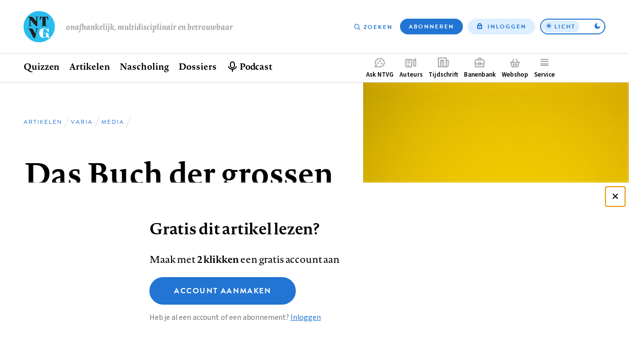

--- FILE ---
content_type: text/html; charset=UTF-8
request_url: https://www.ntvg.nl/artikelen/das-buch-der-grossen-chemiker
body_size: 10332
content:
<!DOCTYPE html>
<html lang="nl" dir="ltr" prefix="og: https://ogp.me/ns#">
<head>
  <meta charset="utf-8" />
<link rel="canonical" href="https://www.ntvg.nl/artikelen/das-buch-der-grossen-chemiker" />
<meta name="robots" content="noarchive" />
<link rel="shortlink" href="https://www.ntvg.nl/1930139100001A" />
<meta property="og:site_name" content="NTVG" />
<meta property="og:title" content="Das Buch der grossen Chemiker" />
<meta property="og:image" content="https://www.ntvg.nl/uploads/styles/og/public/2021-09/media_bijgesneden.jpg?itok=KGE8RODn" />
<meta name="Generator" content="Drupal 11 (https://www.drupal.org); Commerce 3" />
<meta name="MobileOptimized" content="width" />
<meta name="HandheldFriendly" content="true" />
<meta name="viewport" content="width=device-width, initial-scale=1.0" />
<script type="application/ld+json">
{
    "@context": "https://schema.org",
    "@type": "Article",
    "name": "Das Buch der grossen Chemiker",
    "headline": "Das Buch der grossen Chemiker",
    "image": [
        "https://www.ntvg.nl/uploads/styles/og/public/2021-09/media_bijgesneden.jpg?itok=KGE8RODn",
        "https://www.ntvg.nl/uploads/styles/4x3_sm/public/2021-09/media_bijgesneden.jpg?itok=7Y4hCpPC",
        "https://www.ntvg.nl/uploads/styles/16x9_sm/public/2021-09/media_bijgesneden.jpg?itok=kZjCEXH5"
    ],
    "author": [
        {
            "@type": "Person",
            "name": "Bugge, G."
        }
    ],
    "publisher": {
        "@type": "Organization",
        "name": "NTVG",
        "slogan": "Onafhankelijk, multidisciplinair en betrouwbaar"
    },
    "isAccessibleForFree": false,
    "url": "https://www.ntvg.nl/artikelen/das-buch-der-grossen-chemiker",
    "hasPart": {
        "@type": "WebPageElement",
        "isAccessibleForFree": false,
        "cssSelector": ".paywall-restricted"
    },
    "datePublished": "1930-08-19T00:00:00+00:00"
}
</script>
<script>
window.dataLayer = window.dataLayer || [];
window.dataLayer.push({
    "entity": {
        "type": "node",
        "bundle": "article",
        "id": "955761",
        "label": "Das Buch der grossen Chemiker",
        "category": "Varia",
        "sub_category": "Media",
        "public": false,
        "restricted": true
    },
    "user": {
        "primary_role": null
    }
});
</script>

  <title>Das Buch der grossen Chemiker | NTVG</title>
  <link rel="stylesheet" media="all" href="/uploads/css/css_0-RwXQax4jtmlWDFqg0-a5Zidh17xb6pYtGqSUjVczQ.css?delta=0&amp;language=nl&amp;theme=frontend&amp;include=eJxLy0lM108DEno5mXnZ8YlZiRU6aUX5eSWpeSn66Tn5SYk5AO7fDW8" />
<link rel="stylesheet" media="all" href="/uploads/css/css_GJD2FCUNMSZH6FwZdZkn5FnlOLHQvfhBrfJJ4qY70M0.css?delta=1&amp;language=nl&amp;theme=frontend&amp;include=eJxLy0lM108DEno5mXnZ8YlZiRU6aUX5eSWpeSn66Tn5SYk5AO7fDW8" />

  <script>
    (function(d) {
      var config = {
          kitId: 'yhw5hpq',
          scriptTimeout: 0,
          async: true,
          classes: false,
          events: false
        },
        tk=d.createElement("script"),
        s=d.getElementsByTagName("script")[0];
      tk.src='https://use.typekit.net/'+config.kitId+'.js';
      tk.async=true;
      tk.onload=function(){try{Typekit.load(config)}catch(e){}};
      s.parentNode.insertBefore(tk,s)
    })(document);
  </script>
  <noscript><link rel="stylesheet" href="https://use.typekit.net/yhw5hpq.css"></noscript>
  <script type="application/json" data-drupal-selector="drupal-settings-json">{"path":{"baseUrl":"\/","pathPrefix":"","currentPath":"node\/955761","currentPathIsAdmin":false,"isFront":false,"currentLanguage":"nl"},"pluralDelimiter":"\u0003","suppressDeprecationErrors":true,"ajaxPageState":{"libraries":"[base64]","theme":"frontend","theme_token":null},"ajaxTrustedUrl":{"\/nieuwsbrief":true},"gtag":{"tagId":"","consentMode":false,"otherIds":[],"events":[],"additionalConfigInfo":[]},"gtm":{"tagId":null,"settings":{"data_layer":"dataLayer","include_environment":false},"tagIds":["GTM-M2PXQ5X"]},"views":{"ajax_path":"\/views\/ajax","ajaxViews":{"views_dom_id:ddaf92ae4043facd18c7af888d85d4316c7b557cad3a507c7b3adab4e16ce332":{"view_name":"article_comments","view_display_id":"overview","view_args":"955761","view_path":"\/node\/955761","view_base_path":null,"view_dom_id":"ddaf92ae4043facd18c7af888d85d4316c7b557cad3a507c7b3adab4e16ce332","pager_element":0},"views_dom_id:56a89785be19f1cb65a9b990cefb80db6d4f8b1460cda0dca2c0bcfb4694f96f":{"view_name":"related","view_display_id":"suggestions","view_args":"955761","view_path":"\/node\/955761","view_base_path":null,"view_dom_id":"56a89785be19f1cb65a9b990cefb80db6d4f8b1460cda0dca2c0bcfb4694f96f","pager_element":0}}},"zlogin":0,"user":{"uid":0,"permissionsHash":"2d9c9c36490c9f82c8908629806ad87f7465637e03474e249f53849fb803d8cf"}}</script>
<script src="/uploads/js/js_FufuWXZfoHZz2XSyr1pXIhyJ-jcEEdzg8TCv5t4dM6I.js?scope=header&amp;delta=0&amp;language=nl&amp;theme=frontend&amp;include=eJxdi0sOwjAMRC-UNEeKTOpYBseuEvO7PSWFBWyeNG9mynW4tQyC3dNkbKBA2EP5VN25CKZi2zNUAUpvLMJ6yXCGR6jd1FHXRGInkEBmJJh9X9KO_7zM049s4cZ4H5m1srJjHqWbSJo2fm087AssAEVC"></script>
<script src="/modules/contrib/google_tag/js/gtag.js?t8uup4"></script>
<script src="/modules/contrib/google_tag/js/gtm.js?t8uup4"></script>

</head>
<body>
<input id="invert-color-scheme" type="checkbox" tabindex="-1">
<script integrity="sha384-98ba96b952a31d738750eaf47e9ff9c22d6cbdf88f50bad5ed6a72c3672b35b9eba788259bb03021db5bfb0071e8994f">document.getElementById('invert-color-scheme').checked = !!localStorage.getItem('ntvg-invert-color-scheme')</script>
<a href="#main-content" class="skip-link">Overslaan en naar de inhoud gaan</a>
<noscript><iframe src="https://www.googletagmanager.com/ns.html?id=GTM-M2PXQ5X"
                  height="0" width="0" style="display:none;visibility:hidden"></iframe></noscript>

  <div class="dialog-off-canvas-main-canvas" data-off-canvas-main-canvas>
    
  <div id="state-navbar" hidden></div>
  <div id="state-navbar-service" hidden></div>
  <div id="state-navbar-my" hidden></div>

  <div class="page page--article page--header-image">
          <header class="page__header page-header">
          <div class="page-header__topbar region-topbar">
        <div id="block-sitebranding" class="region-topbar__sitebranding block-sitebranding">
  
              
        <div class="block-sitebranding__logo">
      <a class="block-sitebranding__logo-link" href="/" rel="home">
        <img class="block-sitebranding__logo-image" src="/logo.svg" alt="Home" width="102" height="56" />
      </a>
    </div>
          <div class="block-sitebranding__site-slogan">
      Onafhankelijk, multidisciplinair en betrouwbaar
    </div>
    </div>
<nav aria-labelledby="block-topnavigation-title" id="block-topnavigation" class="region-topbar__topnavigation block-topnavigation">
            
  <h2 id="block-topnavigation-title" class="visually-hidden block-topnavigation__title">Top navigation</h2>
  

            

    
                      <ul class="block-topnavigation__menu">
                                                <li class="block-topnavigation__menu-item">
                          <a href="/zoeken" data-icon="search" class="block-topnavigation__menu-item-link" data-drupal-link-system-path="search">Zoeken</a>
                                  </li>
                                                <li class="block-topnavigation__menu-item">
                          <a href="/abonneren" data-icon="subscribe" class="block-topnavigation__menu-item-link" data-drupal-link-system-path="subscribe">Abonneren</a>
                                  </li>
                                                <li class="block-topnavigation__menu-item">
                          <a href="/inloggen?destination=/artikelen/das-buch-der-grossen-chemiker" data-icon="login" class="block-topnavigation__menu-item-link" data-drupal-link-query="{&quot;destination&quot;:&quot;\/artikelen\/das-buch-der-grossen-chemiker&quot;}" data-drupal-link-system-path="user/login">Inloggen</a>
                                  </li>
              </ul>
      
      <label class="block-topnavigation__color-scheme-toggle color-scheme-toggle"
       for="invert-color-scheme"
       tabindex="0"
       role="button"
       aria-label="Toggle color scheme from"
>
  <span data-light>Licht</span>
  <span data-dark>Donker</span>
</label>


  </nav>


  <nav class="region-topbar__states block-states">
    <a class="block-states__link block-states__link--close" href="#" hidden>
      <span class="block-states__link-label">Sluiten</span>
    </a>

    
    <a class="block-states__link block-states__link--navbar" href="#state-navbar">
      <span class="block-states__link-label">Menu</span>
    </a>

    <a class="block-states__link block-states__link--navbar-close" href="#" hidden>
      <span class="block-states__link-label" title="Menu sluiten">Menu</span>
    </a>
  </nav>
  </div>


          <div class="page-header__navbar region-navbar">
          <nav aria-labelledby="block-mainnavigation-title" id="block-mainnavigation" class="region-navbar__mainnavigation block-mainnavigation">
            
  <h2 id="block-mainnavigation-title" class="visually-hidden block-mainnavigation__title">Hoofdnavigatie</h2>
  

            

    
                      <ul class="block-mainnavigation__menu">
                                                <li class="block-mainnavigation__menu-item">
                          <a href="/" class="block-mainnavigation__menu-item-link" data-drupal-link-system-path="&lt;front&gt;">Home</a>
                                  </li>
                                                <li class="block-mainnavigation__menu-item block-mainnavigation__menu-item--collapsed">
                          <a href="/quizzen" class="block-mainnavigation__menu-item-link" data-drupal-link-system-path="node/10000007">Quizzen</a>
                                  </li>
                                                <li class="block-mainnavigation__menu-item block-mainnavigation__menu-item--collapsed">
                          <a href="/artikelen" class="block-mainnavigation__menu-item-link" data-drupal-link-system-path="artikelen">Artikelen</a>
                                  </li>
                                                <li class="block-mainnavigation__menu-item">
                          <a href="/nascholing" class="block-mainnavigation__menu-item-link" data-drupal-link-system-path="node/10006835">Nascholing</a>
                                  </li>
                                                <li class="block-mainnavigation__menu-item">
                          <a href="/dossiers" class="block-mainnavigation__menu-item-link" data-drupal-link-system-path="dossiers">Dossiers</a>
                                  </li>
                                                <li class="block-mainnavigation__menu-item">
                          <a href="/podcast" title="Beluister podcast" class="block-mainnavigation__menu-item-link" data-drupal-link-system-path="node/10001545">Podcast</a>
                                  </li>
              </ul>
      
    

  </nav>
<nav aria-labelledby="block-complementary-navigation-title" id="block-complementary-navigation" class="region-navbar__complementary-navigation block-complementary-navigation">
            
  <h2 id="block-complementary-navigation-title" class="visually-hidden block-complementary-navigation__title">Complementair menu</h2>
  

            

    
                      <ul class="block-complementary-navigation__menu">
                                                <li class="block-complementary-navigation__menu-item">
                          <a href="/ask-ntvg" data-icon="chat-bubble" class="block-complementary-navigation__menu-item-link" data-drupal-link-system-path="ask-ntvg">Ask NTVG</a>
                                </li>
                                                <li class="block-complementary-navigation__menu-item">
                          <a href="/service/authors/instructions" data-icon="paper-pencil" class="block-complementary-navigation__menu-item-link">Auteurs</a>
                                </li>
                                                <li class="block-complementary-navigation__menu-item">
                          <a href="/tijdschrift" data-icon="magazine" class="block-complementary-navigation__menu-item-link" data-drupal-link-system-path="magazine">Tijdschrift</a>
                                </li>
                                                <li class="block-complementary-navigation__menu-item">
                          <a href="https://vacatures.ntvg.nl/" data-icon="job-posting" class="block-complementary-navigation__menu-item-link">Banenbank</a>
                                </li>
                                                <li class="block-complementary-navigation__menu-item">
                          <a href="/webshop" data-icon="shopping-basket" class="block-complementary-navigation__menu-item-link" data-drupal-link-system-path="webshop">Webshop</a>
                                </li>
                                                <li class="block-complementary-navigation__menu-item block-complementary-navigation__menu-item--expanded">
                          <a href="#state-navbar-service" data-icon="service" class="block-complementary-navigation__menu-item-link">Service</a>
                                                <ul class="block-complementary-navigation__submenu" data-menu="service">
        <a class="block-complementary-navigation__submenu-close" href="#">
          <span>Sluiten</span>
        </a>

        <span class="block-complementary-navigation__submenu-title">
                      <a class="block-complementary-navigation__submenu-title-link" href="/service">
              Service
            </a>
                  </span>

                                                <li class="block-complementary-navigation__submenu-item">
                          <a href="/service/contact" class="block-complementary-navigation__submenu-item-link" data-drupal-link-system-path="node/10000009">Contact</a>
                                  </li>
                                                <li class="block-complementary-navigation__submenu-item">
                          <a href="/service/veelgestelde-vragen" class="block-complementary-navigation__submenu-item-link" data-drupal-link-system-path="node/10000012">Veelgestelde vragen</a>
                                  </li>
                                                <li class="block-complementary-navigation__submenu-item">
                          <a href="https://www.ntvg.nl/abonneren" title="Abonneren" class="block-complementary-navigation__submenu-item-link">Abonneren</a>
                                  </li>
                                                <li class="block-complementary-navigation__submenu-item block-complementary-navigation__submenu-item--collapsed">
                          <a href="/service/auteurs" class="block-complementary-navigation__submenu-item-link" data-drupal-link-system-path="node/10000017">Auteurs</a>
                                  </li>
                                                <li class="block-complementary-navigation__submenu-item">
                          <a href="/service/adverteren-het-ntvg" class="block-complementary-navigation__submenu-item-link" data-drupal-link-system-path="node/10000016">Adverteren</a>
                                  </li>
                                                <li class="block-complementary-navigation__submenu-item block-complementary-navigation__submenu-item--collapsed">
                          <a href="/service/over-ntvg" class="block-complementary-navigation__submenu-item-link" data-drupal-link-system-path="node/10000013">Over NTVG</a>
                                  </li>
                                                <li class="block-complementary-navigation__submenu-item">
                          <a href="/av" title="Algemene Voorwaarden NTvG" class="block-complementary-navigation__submenu-item-link">Algemene Voorwaarden</a>
                                  </li>
                                                <li class="block-complementary-navigation__submenu-item">
                          <a href="https://www.ntvg.nl/nieuwsbrief" title="Meld je aan voor één van onze nieuwsbrieven" class="block-complementary-navigation__submenu-item-link">Nieuwsbrieven</a>
                                  </li>
                                                <li class="block-complementary-navigation__submenu-item">
                          <a href="/service/over-ntvg/werken-bij-het-ntvg" title="Kom werken bij het NTvG" class="block-complementary-navigation__submenu-item-link" data-drupal-link-system-path="node/10000064">Vacatures</a>
                                  </li>
              </ul>
      
                    </li>
                                                <li class="block-complementary-navigation__menu-item">
                          <a href="/zoeken" data-icon="search" class="block-complementary-navigation__menu-item-link" data-drupal-link-system-path="search">Zoeken</a>
                                </li>
                                                <li class="block-complementary-navigation__menu-item">
                          <a href="/abonneren" data-icon="subscribe" class="block-complementary-navigation__menu-item-link" data-drupal-link-system-path="subscribe">Abonneren</a>
                                </li>
              </ul>
      
        <label class="block-complementary-navigation__color-scheme-toggle color-scheme-toggle"
       for="invert-color-scheme"
       tabindex="0"
       role="button"
       aria-label="Toggle color scheme from"
>
  <span data-light>Licht</span>
  <span data-dark>Donker</span>
</label>
  

  </nav>

      </div>


        <a id="main-content" tabindex="-1"></a>        
      </header>
    
          <main class="page__body page-body">
          <div class="page-body__content-header region-content-header">
            <div id="block-breadcrumb" class="region-content-header__breadcrumb block-breadcrumb">
  
              
            <nav class="breadcrumb" aria-labelledby="breadcrumb">
          <h2 id="breadcrumb" class="breadcrumb__label">Kruimelpad</h2>
        <ol class="breadcrumb__list" itemscope itemtype="http://schema.org/BreadcrumbList">
          <li class="breadcrumb__item" itemprop="itemListElement" itemscope itemtype="http://schema.org/ListItem">
                  <a class="breadcrumb__item-link" href="/" itemprop="item"><span itemprop="name">Home</span></a>
                <meta itemprop="position" content="1" />
      </li>
          <li class="breadcrumb__item" itemprop="itemListElement" itemscope itemtype="http://schema.org/ListItem">
                  <a class="breadcrumb__item-link" href="/artikelen" itemprop="item"><span itemprop="name">Artikelen</span></a>
                <meta itemprop="position" content="2" />
      </li>
          <li class="breadcrumb__item" itemprop="itemListElement" itemscope itemtype="http://schema.org/ListItem">
                  <a class="breadcrumb__item-link" href="/artikelen?category%5B288%5D=288" itemprop="item"><span itemprop="name">Varia</span></a>
                <meta itemprop="position" content="3" />
      </li>
          <li class="breadcrumb__item" itemprop="itemListElement" itemscope itemtype="http://schema.org/ListItem">
                  <a class="breadcrumb__item-link" href="/artikelen?category%5B310%5D=310" itemprop="item"><span itemprop="name">Media</span></a>
                <meta itemprop="position" content="4" />
      </li>
        </ol>
  </nav>

      </div>
  <div id="block-pagetitle" class="region-content-header__pagetitle block-pagetitle">
  
              
        
  <h1>        <section class="node-article-full__title">
                                        
              Das Buch der grossen Chemiker
                    </section>
</h1>


      </div>
  <div id="block-image" class="region-content-header__image block-image">
  
              
        <div class="block-image__content">
                                                        <div class="media-image-4x3-sm">
              <div class="media-image-4x3-sm__source">
                                                            <picture>
                  <source srcset="/uploads/styles/4x3_sm/public/2021-09/media_bijgesneden.jpg?itok=7Y4hCpPC 1x" media="all and (max-width: 35.999rem)" type="image/jpeg" width="1080" height="810"/>
                  <img loading="eager" class="responsive-image" data-focal-x="5" data-focal-y="5" width="1080" height="810" src="/uploads/styles/4x3_sm/public/2021-09/media_bijgesneden.jpg?itok=7Y4hCpPC" alt="Media" />

  </picture>

                    </div>

  </div>
                    </div>

      </div>
  <div id="block-header-node" class="region-content-header__header-node block-header-node">
  
              
        
<div class="node-article-header">
  
  
  

  <div class="node-article-header__content">
    <div class="node-article-header__meta">
              <div class="node-article-header__published">
                                                        <time datetime="1930-08-19T00:00:00Z">19 augustus 1930</time>
                    </div>

      
      

      <div class="node-article-header__bookmark">
        
      </div>

          </div>

            <div class="node-article-header__authors">
                                                                      <div class="node-article-header__authors-item">Bugge, G.</div>
                                </div>


    <div class="node-article-header__article-meta">
              <div class="node-article-header__citation">
                    <div class="node-article-header__citation-label">Citeer dit artikel als</div>
                                                                <div class="node-article-header__citation-item">Ned Tijdschr Geneeskd. 1930;74:3910-1</div>
                                </div>

      
    </div>

  </div>
</div>

      </div>

      </div>


        

          <div class="page-body__content region-content">
            <div id="block-messages" class="region-content__messages block-messages">
  
              
        <div data-drupal-messages-fallback class="hidden"></div>
      </div>
  <div id="block-primary-content" class="region-content__primary-content block-primary-content">
  
              
        
<article class="node-article-full node-article-full--restricted">
  
  
  

  <div class="node-article-full__content">
    
    
    
    

            
            <section class="node-article-full__pdf-image">
                                        
                <img loading="lazy" alt="Eerste pagina van het artikel zoals het is gepubliceerd in het tijdschrift" class="responsive-image" data-focal-x="5" data-focal-y="5" src="/uploads/styles/auto_320/public/2012/19/30/13/1930139100000a.jpg?itok=y_ogSzXB" width="320" height="491" />


<p>Dit artikel is alleen beschikbaar als PDF.<span download="1930139100001a.pdf" type="application/pdf; length=280255">Lees de PDF</span></p>

                    </section>


    
    <div class="node-article-full__body-fragment text-article-html"></div>


          
    
    
    
    
    
    
    

          <aside class="node-article-full__paywall">
      
<div class="paywall-register">
    <div class="paywall-register__cta" id="paywall-cta"><h2>Gratis dit artikel lezen?</h2>
<p>Maak met <strong>2 klikken</strong> een gratis account aan</p>
<a href="/campaign-register?destination=/artikelen/das-buch-der-grossen-chemiker" class="button button--large">Account aanmaken</a><p class="description">Heb je al een account of een abonnement? <a href="/inloggen?destination=/artikelen/das-buch-der-grossen-chemiker">Inloggen</a></p>
</div>
<div class="paywall-register__promo">
<article class="node-subscription-promo node-subscription-promo--promoted">
  
  <div class="node-subscription-promo__content">
    <h3 class="node-subscription-promo__title">Altijd toegang tot alle publicaties van het NTVG?</h3>
    <p class="node-subscription-promo__subtitle">Abonneer vandaag nog!</p>
            <div class="node-subscription-promo__usps">
                                                                      <div class="node-subscription-promo__usps-item">12 weken kennismaken met het NTVG </div>
                                                        <div class="node-subscription-promo__usps-item">Online toegang tot alle artikelen</div>
                                                        <div class="node-subscription-promo__usps-item">Eén geaccrediteerde toets maken bij een nascholingsartikel</div>
                                                        <div class="node-subscription-promo__usps-item">Het tijdschrift 3 keer in de bus</div>
                                                        <div class="node-subscription-promo__usps-item">Onbeperkt luisteren naar de NTVG-podcast</div>
                                                        <div class="node-subscription-promo__usps-item">Gepersonaliseerde alerts voor artikelen en dossiers</div>
                                                        <div class="node-subscription-promo__usps-item">Antwoorden op al je vragen via de AI-toepassing &#039;Ask NTVG&#039;</div>
                                </div>

    <p class="node-subscription-promo__cta-title"> Neem het kennismakings­abonnement</p>
    <p class="node-subscription-promo__cta-price">€ 34,97 voor 12 weken!</p>
    <a class="node-subscription-promo__cta" href="/abonneren/kennismakings-abonnement" rel="bookmark">Ik wil kennismaken</a>

            <div class="node-magazine-magazine-latest__cover">
                                                        <div class="media-image-11x15-sm">
              <div class="media-image-11x15-sm__source">
                                                            <picture>
                  <source srcset="/uploads/styles/11x15_xs/public/2025-10/NTVG%202025%20nummer%2011.jpg?itok=8Qzvit3u 1x" media="all and (max-width: 35.999rem)" type="image/jpeg" width="375" height="512"/>
                  <img loading="eager" class="responsive-image" data-focal-x="5" data-focal-y="5" width="600" height="820" src="/uploads/styles/11x15_sm/public/2025-10/NTVG%202025%20nummer%2011.jpg?itok=8Dg9YYDu" alt="NTVG nummer 11 2025" title="NTVG nummer 11 2025" />

  </picture>

                    </div>

  </div>
<div class="media-image-11x15-sm">
              <div class="media-image-11x15-sm__source">
                                                            <picture>
                  <source srcset="/uploads/styles/11x15_xs/public/2025-11/ntvg-2025-nummer-12.jpg?itok=TOcpKXI7 1x" media="all and (max-width: 35.999rem)" type="image/jpeg" width="375" height="512"/>
                  <img loading="eager" class="responsive-image" data-focal-x="5" data-focal-y="5" width="600" height="820" src="/uploads/styles/11x15_sm/public/2025-11/ntvg-2025-nummer-12.jpg?itok=ogEuTdQ4" alt="NTVG nummer 12 2025" title="NTVG nummer 12 2025" />

  </picture>

                    </div>

  </div>
<div class="media-image-11x15-sm">
              <div class="media-image-11x15-sm__source">
                                                            <picture>
                  <source srcset="/uploads/styles/11x15_xs/public/2025-12/ntvg-2026-nummer-1.jpg?itok=azNBWbu7 1x" media="all and (max-width: 35.999rem)" type="image/jpeg" width="375" height="512"/>
                  <img loading="eager" class="responsive-image" data-focal-x="5" data-focal-y="5" width="600" height="820" src="/uploads/styles/11x15_sm/public/2025-12/ntvg-2026-nummer-1.jpg?itok=FAfQvAeQ" alt="NTVG nummer 1 2026" title="NTVG nummer 1 2026" />

  </picture>

                    </div>

  </div>
                    </div>


    
  </div>

</article>
</div>

</div>

      </aside>
    
          <details class="node-article-full__article-information">
                <summary class="node-article-full__article-information-label" id="artikelinformatie">
          Artikelinformatie        </summary>

        <div class="node-article-full__article-information-item">
          
                  <div class="node-article-full__published">
                    <div class="node-article-full__published-label">Online verschenen op</div>
                                                                <div class="node-article-full__published-item"><time datetime="1930-08-19T00:00:00Z">19 augustus 1930</time>
</div>
                                </div>


          
                  <section class="node-article-full__citation">
            <h2 class="node-article-full__citation-label" id="citeer-dit-artikel-als">Citeer dit artikel als</h2>
                                  
                            <div class="node-article-full__citation-item">Ned Tijdschr Geneeskd. 1930;74:3910-1</div>
            
                    </section>

          
        </div>
      </details>
    
    
    

    <section class="node-article-full__sidebar-secondary">
      
            
      
      
      
      
      <div class="node-article-full__ask-ntvg">
        <img src="/assets/themes/frontend/images/ask-ntvg.svg" alt="NTVG logo" class="node-article-full__ask-ntvg-logo">
        <div class="node-article-full__ask-ntvg-introduction">Heb je nog vragen na het lezen van dit artikel?</div>
        <div class="node-article-full__ask-ntvg-text">Check onze AI-tool en verbaas je over de antwoorden.</div>
        <a href="/ask-ntvg" class="node-article-full__ask-ntvg-link">
          ASK NTVG        </a>
      </div>

    </section>

    <section class="node-article-full__related">
      <h2 class="node-article-full__related-label" id="ook-interessant">Ook interessant</h2>

      <div class="views-element-container"><div class="view-related-suggestions js-view-dom-id-56a89785be19f1cb65a9b990cefb80db6d4f8b1460cda0dca2c0bcfb4694f96f">
  
          

        
        
        
            <div class="view-related-suggestions__content">
        <div data-drupal-views-infinite-scroll-content-wrapper class="views-infinite-scroll-content-wrapper clearfix">
                  <div class="view-related-suggestions__row">
        
<article class="node-article-card">
  
  <a class="node-article-card__link" href="/artikelen/das-buch-der-grossen-chemiker-0" rel="bookmark">
            <div class="node-article-card__image">
                                                        <div class="media-image-16x10-sm">
              <div class="media-image-16x10-sm__source">
                                                            <picture>
                  <source srcset="/uploads/styles/16x10_xs/public/2021-09/media_bijgesneden.jpg?itok=k2ddsmzq 1x" media="all and (max-width: 35.999rem)" type="image/jpeg" width="640" height="400"/>
                  <img loading="eager" class="responsive-image" data-focal-x="5" data-focal-y="5" width="640" height="400" src="/uploads/styles/16x10_xs/public/2021-09/media_bijgesneden.jpg?itok=k2ddsmzq" alt="Media" />

  </picture>

                    </div>

  </div>
                    </div>


    <div class="node-article-card__content">
      <div class="node-article-card__kicker">
                          <div class="node-article-card__category">
                                                        Media                    </div>

              </div>

      
      <h3 class="node-article-card__title">
        
<span>Das Buch der grossen Chemiker</span>

      </h3>
      

      <footer class="node-article-card__meta">
                          <div class="node-article-card__published">
                                                        <time datetime="1931-06-24T00:00:00Z">24 juni 1931</time>
                    </div>

              </footer>
    </div>
  </a>

</article>

      </div>
                <div class="view-related-suggestions__row">
        
<article class="node-article-card">
  
  <a class="node-article-card__link" href="/artikelen/boerhaave-als-chemiker" rel="bookmark">
            <div class="node-article-card__image">
                                                        <div class="media-image-16x10-sm">
              <div class="media-image-16x10-sm__source">
                                                            <picture>
                  <source srcset="/uploads/styles/16x10_xs/public/2021-09/Perspectief%205_bijgesneden.jpg?itok=11DB3NPT 1x" media="all and (max-width: 35.999rem)" type="image/jpeg" width="640" height="400"/>
                  <img loading="eager" class="responsive-image" data-focal-x="5" data-focal-y="5" width="640" height="400" src="/uploads/styles/16x10_xs/public/2021-09/Perspectief%205_bijgesneden.jpg?itok=11DB3NPT" alt="Perspectief" />

  </picture>

                    </div>

  </div>
                    </div>


    <div class="node-article-card__content">
      <div class="node-article-card__kicker">
                          <div class="node-article-card__category">
                                                        Geschiedenis                    </div>

              </div>

      
      <h3 class="node-article-card__title">
        
<span>Boerhaave als Chemiker</span>

      </h3>
      

      <footer class="node-article-card__meta">
                          <div class="node-article-card__published">
                                                        <time datetime="1938-10-14T00:00:00Z">14 oktober 1938</time>
                    </div>

              </footer>
    </div>
  </a>

</article>

      </div>
                <div class="view-related-suggestions__row">
        
<article class="node-article-card">
  
  <a class="node-article-card__link" href="/artikelen/grosse-nervenarzte" rel="bookmark">
            <div class="node-article-card__image">
                                                        <div class="media-image-16x10-sm">
              <div class="media-image-16x10-sm__source">
                                                            <picture>
                  <source srcset="/uploads/styles/16x10_xs/public/2021-09/media_bijgesneden.jpg?itok=k2ddsmzq 1x" media="all and (max-width: 35.999rem)" type="image/jpeg" width="640" height="400"/>
                  <img loading="eager" class="responsive-image" data-focal-x="5" data-focal-y="5" width="640" height="400" src="/uploads/styles/16x10_xs/public/2021-09/media_bijgesneden.jpg?itok=k2ddsmzq" alt="Media" />

  </picture>

                    </div>

  </div>
                    </div>


    <div class="node-article-card__content">
      <div class="node-article-card__kicker">
                          <div class="node-article-card__category">
                                                        Media                    </div>

              </div>

      
      <h3 class="node-article-card__title">
        
<span>Grosse Nervenärzte</span>

      </h3>
      

      <footer class="node-article-card__meta">
                          <div class="node-article-card__published">
                                                        <time datetime="1959-03-18T00:00:00Z">18 maart 1959</time>
                    </div>

              </footer>
    </div>
  </a>

</article>

      </div>
        </div>

      </div>
      
            <div class="view-related-suggestions__pager">
        <ul class="js-pager__items pager-infinite" data-drupal-views-infinite-scroll-pager>
  <li class="pager-infinite__item">
    <a class="pager-infinite__link" href="?page=1" title="Meer items laden" rel="next">Meer gerelateerd …</a>
  </li>
</ul>

      </div>
      
        
        
        
        </div>
</div>

    </section>

            
  <section class="node-article-full__comments">
    <h2 class="node-article-full__comments-label" id="reacties">Reacties</h2>

          <div class="node-article-full__comments-login">
        <a href="/inloggen?destination=/artikelen/das-buch-der-grossen-chemiker#reacties">Login om een reactie te plaatsen</a>
      </div>
    
          <div class="views-element-container"><div class="view-article-comments-overview js-view-dom-id-ddaf92ae4043facd18c7af888d85d4316c7b557cad3a507c7b3adab4e16ce332">
  
          

        
        
        
        
            <div class="view-article-comments-overview__pager">
        
      </div>
      
        
        
        
        </div>
</div>

      </section>

  
  </div>
</article>

      </div>

      </div>

      </main>
    
          <footer class="page__footer page-footer">
        <div class="page-footer__footer region-footer">
            <div id="block-mailing-subscribe" class="region-footer__mailing-subscribe block-mailing-subscribe">
  
                <h2 class="block-mailing-subscribe__title">Alle ontwikkelingen op de voet volgen?</h2>
            
        <p>Schrijf je nu in voor onze nieuwsbrief en ontvang iedere donderdag de meest opvallende artikelen in je mailbox.</p>
<form class="form-mailing-subscribe" data-drupal-selector="mailing-subscribe" action="/nieuwsbrief" method="post" id="mailing-subscribe" accept-charset="UTF-8">
  <div class="form-mailing-subscribe__email js-form-item js-form-type-email js-form-item-email form-item form-type-email form-item--no-label">
      <label for="edit-email" class="form-item__label visually-hidden js-form-required form-item__label--required">E-mailadres</label>
          <input data-drupal-selector="edit-email" type="email" id="edit-email" name="email" value="" size="50" maxlength="254" placeholder="Schrijf je nu in voor onze nieuwsbrief..." class="form-email required" required="required" />

        </div>
  <input data-drupal-selector="edit-lists-articles-latest" type="hidden" name="lists[articles_latest]" value="1" />
    <button data-drupal-selector="edit-submit" type="submit" id="edit-submit" value="Aanmelden" class="button js-form-submit form-submit">Aanmelden</button>
  <input data-drupal-selector="edit-mailing-subscribe" type="hidden" name="form_id" value="mailing_lists" />

</form>

      </div>
  <div id="block-footer-sitebranding" class="region-footer__sitebranding block-footer-sitebranding">
  
              
        <div class="block-footer-sitebranding__logo">
      <a class="block-footer-sitebranding__logo-link" href="/" rel="home">
        <img class="block-footer-sitebranding__logo-image" src="/logo.svg" alt="Home" width="102" height="56" />
      </a>
    </div>
        </div>
  <div id="block-social-profiles" class="region-footer__social-profiles block-social-profiles">
  
                <h2 class="block-social-profiles__title">Volg ons op</h2>
            
            <div class="social-profiles-links ">
      
          <ul class="social-profiles-links__list">                              <li class="social-profiles-links__list-item"><a href="https://www.facebook.com/NTVGeneeskunde/" target="_blank" rel="noopener" data-social-profile="facebook"><span>Volg ons op Facebook</span></a></li>
                                            <li class="social-profiles-links__list-item"><a href="https://www.linkedin.com/company/nederlands-tijdschrift-voor-geneeskunde/" target="_blank" rel="noopener" data-social-profile="linkedin"><span>Volg ons op LinkedIn</span></a></li>
                                            <li class="social-profiles-links__list-item"><a href="https://bsky.app/profile/ntvg.bsky.social" target="_blank" rel="noopener" data-social-profile="bluesky"><span>Volg ons op Bluesky</span></a></li>
                                            <li class="social-profiles-links__list-item"><a href="https://www.instagram.com/ntvg_actueel/" target="_blank" rel="noopener" data-social-profile="instagram"><span>Volg ons op Instagram</span></a></li>
                                            <li class="social-profiles-links__list-item"><a href="https://www.youtube.com/c/ntvgvid/" target="_blank" rel="noopener" data-social-profile="youtube"><span>Volg ons op YouTube</span></a></li>
                                            <li class="social-profiles-links__list-item"><a href="https://nl.pinterest.com/ntvginfo/" target="_blank" rel="noopener" data-social-profile="pinterest"><span>Volg ons op Pinterest</span></a></li>
              
          </ul>          </div>
      </div>
<nav aria-labelledby="block-footernavigation-title" id="block-footernavigation" class="region-footer__footernavigation block-footernavigation">
            
  <h2 id="block-footernavigation-title" class="visually-hidden block-footernavigation__title">Footer navigation</h2>
  

            

    
                      <ul class="block-footernavigation__menu">
                                                <li class="block-footernavigation__menu-item">
                          <a href="/contact" title="Contactpagina" class="block-footernavigation__menu-item-link" data-drupal-link-system-path="node/10000285">Contact</a>
                                  </li>
                                                <li class="block-footernavigation__menu-item">
                          <a href="/colofon" class="block-footernavigation__menu-item-link" data-drupal-link-system-path="node/10000020">Colofon</a>
                                  </li>
                                                <li class="block-footernavigation__menu-item">
                          <a href="/disclaimer" class="block-footernavigation__menu-item-link" data-drupal-link-system-path="node/10000023">Disclaimer</a>
                                  </li>
                                                <li class="block-footernavigation__menu-item">
                          <a href="/privacy-verklaring" class="block-footernavigation__menu-item-link" data-drupal-link-system-path="node/10000021">Privacy</a>
                                  </li>
                                                <li class="block-footernavigation__menu-item">
                          <a href="/about-us" class="block-footernavigation__menu-item-link" data-drupal-link-system-path="node/10000110">About us</a>
                                  </li>
              </ul>
      
    

  </nav>

      </div>

      </footer>
      </div>

  </div>

<aside class="page-notifications" id="notifications">

<section data-alert="fa8f18f8-2da9-44c2-8ae5-e06d88ab4c61" role="alertdialog" hidden="" class="alert-notification-toast">
              <div class="alert-notification-toast__image">
                                                          <img loading="lazy" class="responsive-image" data-focal-x="5" data-focal-y="5" src="/uploads/styles/1x1_256/public/2025-05/NTVG%20-%20Toast%20-%20Ask%20NTVG.png?itok=i7npm4nH" width="256" height="256" alt="NTVG ASK NTVG" />


                    </div>

  
  <div class="alert-notification-toast__content">
          <h2 class="alert-notification-toast__title">
        Medische vragen verdienen betrouwbare antwoorden
      </h2>

              <div class="alert-notification-toast__link">
                                                        <a href="https://www.ntvg.nl/ask">Stel ze nu aan Ask NTVG</a>                    </div>

      </div>

  <button class="alert-notification-toast__close" data-alert-close>
    <span class="alert-notification-toast__close-label">
      Sluiten    </span>
  </button>
</section>
</aside>

<script src="/core/assets/vendor/jquery/jquery.min.js?v=4.0.0-rc.1"></script>
<script src="/uploads/js/js_Dv1bSxyKO73U_OhfitaKZq7pBKwCS2zYlp00NEZJid4.js?scope=footer&amp;delta=1&amp;language=nl&amp;theme=frontend&amp;include=eJxdi0sOwjAMRC-UNEeKTOpYBseuEvO7PSWFBWyeNG9mynW4tQyC3dNkbKBA2EP5VN25CKZi2zNUAUpvLMJ6yXCGR6jd1FHXRGInkEBmJJh9X9KO_7zM049s4cZ4H5m1srJjHqWbSJo2fm087AssAEVC"></script>

</body>
</html>
